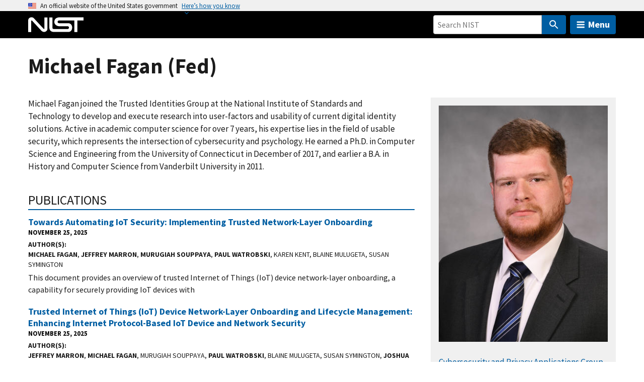

--- FILE ---
content_type: text/css
request_url: https://www.nist.gov/sites/default/files/css/css_5GB0yD0alCK5-UVq6LVF7vNUIZvRLnqID9zW70Pr1iM.css?delta=3&language=en&theme=nist_www&include=eJxlj_0OgyAMxF-IyCM1BTrtBGooDvf2Q_cRzf5p7ndprldcqwBmP0lRiycwDv0Mnass9qSBvWTjpZANZV0wDnjH7WIExiijoa1GzvPX_aDJrNWOURzGQ8OCI8GNKOxX7L_13qoTJeoFJDoskCTYwIouEvxSobV2Sd45sS-iXMnoUyul_ouSeTA1tcccetYa6QX2J2f-
body_size: 8056
content:
/* @license GPL-2.0-or-later https://www.drupal.org/licensing/faq */
.nist-svg__wrapper{position:relative;display:inline-block;max-width:100%;clear:both;overflow-x:auto}.nist-svg__wrapper--scalable{position:relative;display:block;width:100%;padding:0}.nist-svg--scalable{position:relative;height:100%;width:100%;left:0;top:0}.nist-svg__tooltip{position:absolute;top:20px;right:20px;bottom:20px;left:20px;background-color:rgba(51,51,51,.9);color:#fff;padding:10%;display:none}.nist-svg__tooltip-content{text-align:left;padding-top:20px}.nist-svg__tooltip-close{position:absolute;top:20px;right:20px;font-size:30px;display:block;height:30px;width:30px}[data-nist-element]{display:none}
@media screen{.nist-footer__info,.nist-footer__menu{padding-bottom:2rem;padding-top:2rem}.nist-footer__logo{margin-bottom:1rem;justify-content:start}.nist-footer__logo-img{width:286px;margin:0;padding:0}.nist-footer__feedback,.nist-footer__social-links{margin-bottom:1rem}@media all and (min-width:40em){.nist-footer__feedback,.nist-footer__social-links{float:right;clear:right}}.nist-footer__social-links::after{clear:both;content:"";display:block}@media all and (min-width:20em){.nist-footer__feedback .usa-button{margin-left:1rem}}.nist-footer__contact{font-size:.87rem}.nist-footer__contact address{margin-top:0}.nist-footer__contact-heading{font-size:.87rem;margin-bottom:0}.usa-checkbox__label span.webform-element-help,.usa-radio__label span.webform-element-help{text-indent:0}.agenda-item+.agenda-item{border-top:1px solid #a9aeb1}#captcha-content img{display:block;margin-bottom:1rem;margin-top:1rem}#edit-nice-apprenticeship-virtual-filter--wrapper .usa-fieldset__wrapper{border:0}.filters .nist-block__title{padding-top:1rem}a[href^="mailto:"]:not(.nist-social)::after{content:"";width:14px;height:14px;padding-right:10px;margin-left:3px;background-image:url(/themes/custom/nist_www/img/mail_icon/envelop.svg);background-repeat:no-repeat;background-color:transparent;background-position:center;background-size:contain}#views-exposed-form-search-award-search-awards-page #edit-topic-area-fieldset-wrapper,#views-exposed-form-search-events-search-events-page #edit-topic-area-fieldset-wrapper,a[href^="mailto:"] a.spamspan::after{display:none}.nist-footer__contact a[href^="mailto:"]::after{content:"";width:14px;height:14px;padding-right:10px;margin-left:3px;background-image:url(/themes/custom/nist_www/img/mail_icon/envelop_white.svg);background-repeat:no-repeat;background-color:transparent;background-position:center;background-size:contain}.nist-image-bg__overlay-inner ol{font-size:1.33rem}.chips-banner{border-bottom-width:.5rem;border-bottom-color:#005ea2;border-bottom-style:solid;background:url(/themes/custom/nist_www/img/homepage/circuit_pattern_tile.png)}.chips-banner__title{text-align:center}@media all and (min-width:40em){.chips-banner__title{text-align:right}}.chips-banner__title a{text-decoration:none;color:#005ea2}.chips-banner__image,.chips-banner__text{text-align:center}.chips-banner__image a{display:inline-block}@media all and (min-width:40em){.chips-banner__text{text-align:left}}.chips-banner__more{font-weight:700}.ui-dialog.ui-corner-all.fullcalendar-block-dialog.fullcalendar-block-dialog--description .ui-dialog-titlebar .ui-dialog-title{white-space:unset}.nist-until-found [hidden=until-found]{display:block;padding:0}.usa-form .description{color:#4a4a4a}@media screen and (min-width:880px){#block-exposedformsearch-newssearch-news-page .form-item-topic-area-fieldset .chosen-container,#block-exposedformsearch-newssearch-news-page .form-item-topic-op .chosen-container,form[data-drupal-selector=views-exposed-form-search-events-search-events-page] .form-item-topic-area-fieldset .chosen-container,form[data-drupal-selector=views-exposed-form-search-events-search-events-page] .form-item-topic-op .chosen-container,form[data-drupal-selector=views-exposed-form-search-projects-programs-search-projects-programs] .form-item-topic-area-fieldset .chosen-container,form[data-drupal-selector=views-exposed-form-search-projects-programs-search-projects-programs] .form-item-topic-op .chosen-container,form[data-drupal-selector=views-exposed-form-search-tools-instruments-search-tools-instruments] .form-item-topic-area-fieldset .chosen-container,form[data-drupal-selector=views-exposed-form-search-tools-instruments-search-tools-instruments] .form-item-topic-op .chosen-container{width:200px!important}}.views-exposed-form.nist-block[data-drupal-selector=views-exposed-form-search-events-search-events-page] form{display:flex;flex-direction:row;align-items:flex-start;flex-wrap:wrap}.views-exposed-form.nist-block[data-drupal-selector=views-exposed-form-search-events-search-events-page] .nist-input__search-box{flex-grow:1;flex-basis:0;min-width:200px;margin-right:1rem}.views-exposed-form.nist-block[data-drupal-selector=views-exposed-form-search-events-search-events-page] .nist-input__search-box #edit-k{max-width:none;width:100%}@media all and (max-width:39.99em){.views-exposed-form.nist-block[data-drupal-selector=views-exposed-form-search-events-search-events-page] form{flex-direction:column}}body.node-1564231 .nist-page__region--featured_section>.grid-container{max-width:none;padding:0}body.node-1564231 .chips-banner__news-item .nist-teaser__image{display:none}body.node-1564231 .nist-news-landing-search{display:flex;flex-wrap:wrap;align-items:flex-start}body.node-1564231 .nist-news-landing-search .nist-news-filter{flex:1 1 auto}@media all and (min-width:30em){body.node-1564231 .nist-news-landing-search .nist-news-filter{margin-left:1.25rem}}body.node-1564231 .nist-news-landing-search .nist-news-filter-submit{align-self:flex-end;flex-grow:0;margin-left:.75rem;margin-right:.75rem}body.node-1564231 #edit-topic-area-fieldset-wrapper .usa-fieldset__wrapper{border:0;margin-top:0;padding:0}.nist-header--full.nist-header--www .nist-timewidget,.nist-social+svg.ext,.nist-social+svg.mailto,body.node-1564231 #edit-topic-area-fieldset-wrapper .form-item-topic-op,body.node-1564231 .tm-blog-section .tm-blog .nist-teaser__image{display:none}body.node-1564231 #edit-topic-area-fieldset-wrapper .form-no-label{padding-top:0}body.node-1564231 .feature-section footer,body.node-1564231 .tm-blog-section footer{display:flex;justify-content:flex-end}body.node-1564231 .news-grid-section .nist-teaser--grid .nist-teaser__content-wrapper .nist-teaser__title,body.node-1564231 .tm-blog-section .nist-teaser--grid .nist-teaser__content-wrapper .nist-teaser__title{font-size:1.2rem}.nist-timewidget{border:0;width:300px;height:130px}@media all and (min-width:75em){.nist-header--full.nist-header--www{position:relative}.nist-header--full.nist-header--www .usa-navbar{height:150px}.nist-header--full.nist-header--www .nist-timewidget{display:inline-block;position:absolute;top:0;left:50%;margin-left:-150px}}#drupal-off-canvas .form-item .chosen-container-single .chosen-single{background:0 0}.nist-video-thumbnail div div.nist-video-thumbnail__title{display:block}.webform-submission-ai-safety-institute-consortium-i-form .webform-type-webform-address,.webform-submission-do-schedule-request-form .webform-type-webform-address{margin:0}#edit-ambassador--wrapper .usa-legend,.webform-submission-ai-safety-institute-consortium-i-form .radios--wrapper .usa-legend,.webform-submission-do-schedule-request-form .radios--wrapper .usa-legend,.webform-submission-nice-nccaw-events-form .radios--wrapper .usa-legend{font-family:Source Sans Pro Web,Helvetica Neue,Helvetica,Roboto,Arial,sans-serif;font-size:1.06rem;line-height:1.1;color:#1b1b1b;font-weight:700}.webform-submission-ai-safety-institute-consortium-i-form .webform-type-webform-address .usa-fieldset__wrapper,.webform-submission-do-schedule-request-form .webform-type-webform-address .usa-fieldset__wrapper{border:0;padding:0;margin:0}.nist-topic-big-button{display:flex;justify-content:space-between;align-items:center;width:100%;background-color:#f5f5f5;color:#005ea2;font-size:1.5rem;padding:1rem 2rem;text-decoration:none;border-radius:.25rem;box-shadow:0 2px 4px rgba(0,0,0,.1);transition:background-color .3s,box-shadow .3s;font-weight:700;position:relative}.nist-topic-big-button:hover{background-color:#e6e6e6;outline:0}.nist-topic-big-button:focus{outline:.25rem solid #2491ff;outline-offset:.25rem}.nist-icon--chevron-right-blue::before{vertical-align:middle;height:1.6em}.views-element-container.nist-block.nist-block--topic .contextual-region>.link-list:nth-child(3){padding-top:20px}.nist-gallery-return{display:block;font-size:1rem}.nist-section-header--hero .nist-section-header__hero-img figure{width:100%;margin-bottom:0}.nist-page-segment{padding-bottom:4rem;padding-top:4rem;position:relative}.nist-page-segment__content p,.nist-page-segment__title{font-family:Source Sans Pro Web,Helvetica Neue,Helvetica,Roboto,Arial,sans-serif}.nist-page-segment__title{font-size:2.66rem;padding-bottom:2rem;margin-bottom:3rem;background-image:url(/themes/custom/nist_www/img/homepage/bar-gray.svg?v2);background-repeat:no-repeat;background-position:bottom left}.nist-page-segment__title--green{background-image:url(/themes/custom/nist_www/img/homepage/bar-green.svg?v2)}.nist-page-segment__title--blue{background-image:url(/themes/custom/nist_www/img/homepage/bar-blue.svg?v2)}.nist-page-segment__title--purple{background-image:url(/themes/custom/nist_www/img/homepage/bar-purple.svg?v2)}.nist-page-segment__content p{font-size:1.13rem}@media all and (min-width:40em){.nist-page-segment__content p{font-family:Source Sans Pro Web,Helvetica Neue,Helvetica,Roboto,Arial,sans-serif;font-size:1.46rem}}.nist-page-segment__button{margin-top:2rem}@media all and (min-width:40em){.nist-page-segment .nist-page-segment__button{position:absolute;top:5rem;right:0;margin-top:0}}a.auto-anchor{position:absolute}.auto-anchor img{width:.85em;height:.85em;position:relative;bottom:-.1em;opacity:0}.auto-anchor:focus img,h2:hover .auto-anchor img,h3:hover .auto-anchor img{opacity:1}.data-elastic-exclude h2 .auto-anchor,.nist-card__title .auto-anchor,.nist-teaser h3 .auto-anchor{display:none;visibility:hidden}div[data-drupal-selector=views-exposed-form-search-blog-taking-measure-search-page]{background-color:transparent;padding:0}div[data-drupal-selector=views-exposed-form-search-blog-taking-measure-search-page] .form-no-label{padding-top:0}.node-1864781 .nist-parallax-text .nist-field__item{padding:2rem;background-color:rgba(0,0,0,.6)}.nist-subscribe-form{background-color:#eff6fb}.nist-subscribe-form .text-center p{margin-right:auto;margin-left:auto}input.nist-subscribe-form__button{font-weight:400;padding-right:2em;background-image:url(/themes/custom/nist_www/img/svg_icon/nist_notch_arrow_blue.svg);background-size:.6em;background-repeat:no-repeat;background-position:right .8em center;margin-right:0;margin-bottom:0}.nist-subscribe-form--purple{background-color:#eae4f0}.nist-subscribe-form--purple h2.nist-block__title{border-color:#672b8b}.nist-subscribe-form--purple .usa-button.nist-subscribe-form__button{color:#672b8b;background-image:url(/themes/custom/nist_www/img/svg_icon/nist_notch_arrow_purple.svg)}.nist-subscribe-form--purple .usa-button.nist-subscribe-form__button:hover{color:#672b8b}.nist-subscribe-form--primary-dark{background-color:#1a4480}.nist-subscribe-form--primary-dark h2.nist-block__title{border-color:#fff}.nist-subscribe-form--primary-dark .usa-button.nist-subscribe-form__button{color:#fff;background-image:url(/themes/custom/nist_www/img/svg_icon/nist_notch_arrow_white.svg)}.nist-subscribe-form--primary-dark .usa-button.nist-subscribe-form__button:hover{color:#fff}.nist-subscribe-form--green{background-color:#ecf3ec}.nist-subscribe-form--green h2.nist-block__title{border-color:#008817}.nist-subscribe-form--green .usa-button.nist-subscribe-form__button{color:#008817;background-image:url(/themes/custom/nist_www/img/svg_icon/nist_notch_arrow_green.svg)}.nist-subscribe-form--green .usa-button.nist-subscribe-form__button:hover{color:#008817}.nist-subscribe-form .usa-input[type=text]{max-width:none}@media screen and (max-width:64em){.text-long .nist-subscribe-form [class^=grid-col],.text-with-summary .nist-subscribe-form [class^=grid-col]{flex:1 1 0%;width:auto}.text-long .nist-subscribe-form [class^=grid-col].flex-auto,.text-with-summary .nist-subscribe-form [class^=grid-col].flex-auto{flex:0 1 auto}}.nist-subscribe-form__title a,.node-profile-staff-layout-builder-form .form-type-vertical-tabs,.node-profile-staff-layout-builder-form .layout-builder__message{display:none}.node-profile-staff-layout-builder-form{padding:1rem 2rem;margin:1rem 0;background-color:var(--base-lightest)}.node-profile-staff-layout-builder-form #edit-actions{display:flex;gap:.25rem}.node-profile-staff-layout-builder-form #edit-preview-toggle{order:1;margin:2rem 0 0 2rem}.preview-disclaimer{color:#d54309;font-style:italic}.staff-layout .layout-builder__region{outline:0}.staff-layout .layout-builder-block{outline:2px dashed #2f91da;transition:background-color .5s ease-in-out}.staff-layout .layout-builder-block-locked:not(b){padding:0;background-color:inherit;outline:0}
}
@media screen{@keyframes fadeInAnimation{0%{opacity:0}to{opacity:1}}.usa-nav{z-index:500}.usa-overlay{z-index:499}.toolbar button.toolbar-icon{margin:0}.toolbar-tray a:visited{color:#565656}.cke_editable span+p,div[data-drupal-messages-fallback]+h1,h3.toolbar-tray-name+*{margin-top:0}.usa-breadcrumbs li:not(:last-child):after{content:"»"}.usa-breadcrumbs li,.usa-breadcrumbs li a{margin-right:.4em}.js-form-type-vertical-tabs{margin-top:2em}.toolbar-menu li{margin-bottom:0}@media (max-width:768px){.webform-multiple-table table{border:1px solid #a9aeb1}.webform-multiple-table-responsive td>div>label.usa-sr-only,.webform-multiple-table-responsive td>div>label>.usa-sr-only{position:static!important;font-family:Source Sans Pro Web,Helvetica Neue,Helvetica,Roboto,Arial,sans-serif;font-size:1.06rem;line-height:1.1;color:#1b1b1b;font-weight:700}.webform-multiple-table-responsive .form-no-label .usa-label--required{position:static!important}}.js-form-required::after,.js-webform-states-hidden .form-required::after,.usa-legend>.form-required::after{content:"*";color:#b50909;font-weight:700}.js-webform-states-hidden .address--wrapper .form-required::after,.nist-related-orgs .term-tree-list>ul>li>a,.nist-related-orgs .term-tree-list>ul>li>ul>li>a,.views-field-views-bulk-operations-bulk-form .form-no-label label{display:none}@media (min-width:64em){.webform-flex--container>.form-item.usa-form-group--error{margin-left:-1.25rem}}.views-field-views-bulk-operations-bulk-form .form-no-label{padding-top:0}.webform-flexbox{margin-top:0;margin-bottom:0}.webform-flexbox .usa-form-group .usa-label:first-child{margin-top:1.5rem}.webform-flexbox .webform-flexbox,.webform-flexbox .webform-flexbox .webform-flex--container,table{margin:0}.views-field-views-bulk-operations-bulk-form input[type=checkbox]{position:static;opacity:1;-webkit-appearance:checkbox;-moz-appearance:checkbox;appearance:checkbox;height:1.5em;width:1.5em;margin:0}.uncollapsible-title+.usa-accordion__content{position:static}.uncollapsible-title{font-family:Source Sans Pro,Helvetica Neue,Helvetica,Roboto,Arial,sans-serif;margin:0;padding:1.5rem 5.5rem 1.5rem 3rem}.tabledrag-handle{box-sizing:content-box}.search-block-form{display:inline-block}.pager .pager__items{list-style-type:none;padding-left:0}.pager .pager__items li{display:inline;padding-right:1em}.pager .pager__items li a{text-decoration:none}.local-tasks{margin-top:1rem;margin-bottom:1rem}.field--widget-entity-reference-paragraphs .field-multiple-table thead h4,.field--widget-entity-reference-paragraphs .paragraphs-dropbutton-wrapper input{margin-top:0;margin-bottom:0}.field--widget-entity-reference-paragraphs .paragraph-type-title,span.nist-author{font-weight:700}.field--widget-entity-reference-paragraphs .field-multiple-drag{max-width:20px}.field--widget-entity-reference-paragraphs .field-multiple-table td:nth-child(1){border-right:none}.field--widget-entity-reference-paragraphs .field-multiple-table td:nth-child(2){border-left:none;padding-left:10px}.layout-section .nist-page__region{outline:2px dashed #2f91da;margin-bottom:20px}.layout-section .nist-page__region .new-block{background-color:#eff6fc;padding:1.5em 0;text-align:center}.layout-section .remove-section{margin-left:10px;top:10px}.js-layout-builder-block{max-height:200px;overflow:hidden}.nist-related-orgs li{list-style:none}.nist-related-orgs li a{display:block;text-decoration:none}.nist-related-orgs .term-tree-list .selected{font-weight:600}.nist-related-orgs .term-tree-list>ul,.nist-related-orgs .term-tree-list>ul>li>ul,.nist-related-orgs .term-tree-list>ul>li>ul>li>ul{padding-left:0}.simplesamlphp-auth-login-link{margin-top:1.5rem;display:inline-block}.form-type-email .chosen-container,.form-type-email .description,.form-type-email .select-wrapper,.form-type-email .select2-container,.form-type-email .usa-input,.form-type-email .usa-label,.form-type-number .chosen-container,.form-type-number .description,.form-type-number .select-wrapper,.form-type-number .select2-container,.form-type-number .usa-input,.form-type-number .usa-label,.form-type-password .chosen-container,.form-type-password .description,.form-type-password .select-wrapper,.form-type-password .select2-container,.form-type-password .usa-input,.form-type-password .usa-label,.form-type-select .chosen-container,.form-type-select .description,.form-type-select .select-wrapper,.form-type-select .select2-container,.form-type-select .usa-input,.form-type-select .usa-label,.form-type-tel .chosen-container,.form-type-tel .description,.form-type-tel .select-wrapper,.form-type-tel .select2-container,.form-type-tel .usa-input,.form-type-tel .usa-label,.form-type-textfield .chosen-container,.form-type-textfield .description,.form-type-textfield .select-wrapper,.form-type-textfield .select2-container,.form-type-textfield .usa-input,.form-type-textfield .usa-label,.form-type-url .chosen-container,.form-type-url .description,.form-type-url .select-wrapper,.form-type-url .select2-container,.form-type-url .usa-input,.form-type-url .usa-label{max-width:30rem}.filter-guidelines{font-size:.86rem}.text-overlay{margin:0!important}.h5p-iframe-wrapper{padding:2rem;border:1px solid #ccc;max-width:50rem;margin:1rem auto}.table-wrapper{position:relative;overflow:auto;margin-top:1rem;margin-bottom:1rem;clear:both}.table-wrapper.overflow .table-inner{position:absolute;top:0;left:0}.table-overflow{background-color:rgba(51,51,51,.9);font-size:13px;text-align:center;padding:50px 3px 10px;position:absolute;top:0;bottom:0;right:0;color:#fff;width:40px}.nist-block--book-nav+.nist-block--main-menu,.nist-block--section-nav+.nist-block--main-menu,.nist-social__wrapper--block+.nist-block--main-menu{display:none}@media screen and (max-width:64em){.text-long [class^=grid-col],.text-with-summary [class^=grid-col]{flex:none;width:100%}}svg.ext,svg.mailto{margin-left:3px}.nist-hero__caption svg.ext,.usa-nav__submenu-list svg.ext,.usa-sidenav__item svg.ext{position:absolute;left:-999em;right:auto}.nist-hero__caption a.ext::after,.usa-nav__submenu-list a.ext::after,.usa-sidenav__item a.ext::after{content:"";margin-left:.25rem;width:.75rem;height:.75rem;background-image:url(/modules/contrib/extlink/images/extlink_s.png);background-repeat:no-repeat;background-position:left;background-size:3rem auto;display:inline-block;background-color:transparent;border-radius:0;position:static;top:auto;right:auto;bottom:auto;left:auto}.nist-hero__caption .text{display:inline}.usa-form .usa-button:visited{color:#fff}.usa-range+output{background:0 0;border:0;text-align:right;line-height:1;font-size:20px;top:0!important;right:0!important;left:auto!important;opacity:1!important}.form-type-range{max-width:30rem}.form-type-range .usa-label{padding-right:40px}.field-prefix .description,.field-prefix .webform-element-description,.usa-fieldset__wrapper>.description,.usa-fieldset__wrapper>.webform-element-description{padding-bottom:.5rem;padding-top:.5rem;font-family:Source Sans Pro Web,Helvetica Neue,Helvetica,Roboto,Arial,sans-serif;font-size:.87rem;line-height:1.4;color:#000}.webform-options-display-two-columns>div.form-item{page-break-inside:avoid;-moz-column-break-inside:avoid;break-inside:avoid;margin-top:0}.webform-options-display-two-columns>.usa-form-group.checkbox:first-of-type,.webform-options-display-two-columns>.usa-form-group.radio:first-of-type{margin-top:0}.js-webform-radios:first-child{margin-top:1rem}.webform-type-fieldset .description+.form-no-label,.webform-type-fieldset .field-prefix+.form-no-label{padding-top:0}.fieldset-legend.form-required::after{font-family:Source Sans Pro Web,Helvetica Neue,Helvetica,Roboto,Arial,sans-serif;font-size:1.06rem;line-height:1.1;font-weight:700;content:" *";color:#d54309;position:relative;top:-.3em}.usa-legend .webform-element-help{position:relative;top:-.3em}.choices{margin-top:.5rem}.choices .choices__list--dropdown .choices__item{padding:6px;font-size:100%}.select2-results__option{margin:0;padding:0}.select2-container--default .select2-results>.select2-results__options{width:100%}.select2-container{margin-top:.5rem}.webform-select-other .fieldset-legend{font-size:1.06rem;font-weight:700;color:#000}.webform-select-other .usa-fieldset__wrapper{padding:0;border:0}.webform-select-other .usa-fieldset__wrapper .form-item{padding-top:0}.align-left:first-child+p,.align-right:first-child+p{margin-top:0}.facet-item.usa-form-group.checkbox:first-of-type{margin:0}.webform-element-help+div[data-tippy-root]{text-indent:.1rem}.webform-element-help--content a:active,.webform-element-help--content a:hover,.webform-element-help--content a:link,.webform-element-help--content a:visited{color:#73b3e7}.webform-computed-loading{background-color:transparent}.js-webform-computed-wrapper{opacity:0;animation:fadeInAnimation .25s ease-in forwards}.form--inline .form-item{margin-right:1rem}.nist-video--vertical{max-width:300px}.nist-video--vertical .video-embed-field-lazy{padding-bottom:190%}.nist-video--vertical.align-left{margin-right:2rem}.nist-video--vertical.align-right{margin-left:2rem}.nist-video--vertical:first-child,.nist-video--vertical:first-child.align-left+h2,.nist-video--vertical:first-child.align-left+p,.nist-video--vertical:first-child.align-right+h2,.nist-video--vertical:first-child.align-right+p{margin-top:0}.ui-widget-content a{color:#005ea2}.ui-widget-content a.usa-button{color:#fff}.cke_editable .embedded-entity .video-embed-field,.cke_editable .nist-datatable,.cke_editable .paragraph--type--map{background:#ccc;padding:2rem}.cke_editable .nist-datatable--unprocessed::before{content:"Datatable placeholder";display:block;padding-bottom:10px}.cke_editable .paragraph--type--map::before{content:"Map placeholder";display:block;padding-bottom:10px}.cke_editable .embedded-entity .video-embed-field::before{content:"Live event placeholder";display:block;padding-bottom:10px}.node-preview-container{position:unset;background-color:#faf3d1}.node-preview-container.container-inline>div{display:flex}.nist-node-preview .form-item-view-mode{display:none}.progress__bar{height:16px}.form-item--error-message{color:#d54309}.drupal-entity,figure.entity-embed{width:100%}.hidden{display:none}.full-width-input .description,.full-width-input input,.full-width-input label,.override-width-limit{max-width:none!important}.ui-dialog.overlay{background-color:rgba(255,255,255,.93);top:0!important;right:0!important;bottom:0!important;left:0!important;width:auto!important;height:auto!important;z-index:999!important;overflow:hidden;backdrop-filter:blur(10px)}.ui-dialog.overlay .ui-dialog-titlebar{background:0 0;border:0}.ui-dialog.overlay .ui-dialog-title{display:none}.ui-dialog.overlay .ui-dialog-titlebar-close{position:fixed;top:2rem;right:2rem;background:0 0;background-image:url(/libraries/nist-component-library/dist/img/usa-icons/close.svg);background-color:transparent;border:0;z-index:101}.ui-dialog.overlay .ui-button-icon{background-image:none!important}.ui-dialog.overlay .ui-dialog-content{max-height:none!important;height:100%!important;overflow-y:scroll;padding:2rem}@media all and (min-width:880px){.ui-dialog.overlay .ui-dialog-content{padding:4rem}}.ui-dialog.overlay .ui-dialog-content article{margin:0 auto;max-width:40rem}li.usa-sidenav__item span{padding:.25rem 1rem;display:inline-block}.usa-sidenav__sublist li.usa-sidenav__item>span{padding-left:2rem}.usa-sidenav__sublist .usa-sidenav__sublist li.usa-sidenav__item>span{padding-left:3rem}.usa-sidenav__sublist .usa-sidenav__sublist .usa-sidenav__sublist li>span{padding-left:4rem}li.usa-sidenav__item--parent>span{padding-right:2rem}
}
@media screen{.nist-section-header--1188616{background:#392911 url(/themes/custom/nist_www/img/microsites/nobel/nist_nobel_bg.png)no-repeat center center;background-size:cover}.nist-section-header--1188616::after,.nist-section-header--1188616::before{display:none}.nist-section-header--1188616 .nist-section-header__main::before{border-top:15px solid #392911}.nist-menu__logo{width:192px;height:200px;margin-bottom:45px}@media all and (max-width:880px){.nist-menu__logo{display:none}}@media all and (min-width:880px){.nist-section-header--1338066 a{margin-left:33.3%;padding-left:1rem}.nist-section-header--1338066 a::before{content:"";height:200px;width:33.3%;background:url(/themes/custom/nist_www/img/microsites/si-redefinition/si_graphic.png)no-repeat center center;background-size:contain;position:absolute;top:10px;left:0}}@media all and (min-width:880px) and (min-width:1200px){.nist-section-header--1338066 a{margin-left:25%}.nist-section-header--1338066 a::before{width:25%}}@media all and (min-width:880px){.nist-section-header--1338066 .nist-section-header__main::before{display:none}.si-redefinition-menu{margin-top:120px}}.nist-section-header--1885551{background:#efecde url(/themes/custom/nist_www/img/microsites/time-capsule/timecapsule-interior-banner.png)no-repeat center center;background-size:cover}.nist-section-header--1885551::before{background-image:linear-gradient(to right,#efecde,transparent 60%)}.nist-section-header--1680736::after,.nist-section-header--1680736::before,.nist-section-header--1733846::after,.nist-section-header--1733846::before,.nist-section-header--1885551::after{display:none}.nist-section-header--1688546 .nist-section-header__title h2 a,.nist-section-header--1885551 .nist-section-header__title h2 a{color:#000}.nist-section-header--1885551 .nist-section-header__main::before{border-top:15px solid #efecde!important;border-right:15px solid transparent;border-left:15px solid transparent}.nist-section-header--1680736{background:#22226b url(/themes/custom/nist_www/img/microsites/cosmos/space-banner-v1.png)no-repeat center center;background-size:cover}.nist-section-header--1680736 .nist-section-header__main::before{border-top:15px solid #22226b}.nist-section-header--1733846{background:#1d1e1d url(/themes/custom/nist_www/img/microsites/adx2/ad-x2banner.png)no-repeat center center;background-size:cover}.nist-section-header--1733846 .nist-section-header__main::before{border-top:15px solid #1d1e1d}.nist-section-header--1688546{background-color:#dedede;position:relative;z-index:0}.nist-section-header--1688546::after{content:"";position:absolute;left:0;right:0;top:0;bottom:0;background-color:#d0d0d0;-webkit-mask-image:url(/libraries/nist-component-library/src/img/pattern/notch_pattern_tile.svg?v1);mask-image:url(/libraries/nist-component-library/src/img/pattern/notch_pattern_tile.svg?v1);z-index:-1}.nist-section-header--1688546::before{background-image:linear-gradient(to right,transparent,#dedede)}.nist-section-header--1688546 .nist-section-header__main::before{border-top:15px solid #dedede}.nist-section-header--1702351{background:#dedede url(/themes/custom/nist_www/img/microsites/why-standards/GreenGridMat.png)}.nist-section-header--1702351::before{background-image:linear-gradient(to right,transparent,rgba(255,255,255,0))}.nist-section-header--1702351::after{display:none}.nist-section-header--1702351 .nist-section-header__title h2 a{color:#fff}.node-1230421{position:relative}.node-1230421::after,.node-1230421::before{content:"";position:absolute;top:0;right:0;bottom:0;left:0}.node-1230421::before{background:url(/themes/custom/nist_www/img/microsites/time-capsule/time_capsule_page_bg_t.png)no-repeat center top;background-size:cover;z-index:-2}.node-1230421::after{background-image:linear-gradient(to bottom,#08456e,transparent 110%);z-index:-1}.node-1230421 #block-nist-www-content{width:100%}@media all and (min-width:900px){.node-1230421 .nist-content-row--accordion,.node-1230421 .paragraph--type--text-bg-color{width:50%;float:left}.node-1230421::after{background-image:linear-gradient(to right,#08456e,transparent 110%)}}.node-1230421 .paragraph--type--text-bg-color{color:#fff;font-size:20px;margin-bottom:4rem}.node-1230421 .paragraph--type--accordion{margin-bottom:4rem}.node-1230421 .paragraph--type--accordion .usa-accordion::after,.node-1230421 .paragraph--type--accordion .usa-accordion::before{display:block;content:"";width:100%;padding-bottom:38%;background-image:url(/themes/custom/nist_www/img/microsites/time-capsule/time_capsule.svg);background-size:contain;background-repeat:no-repeat;background-position:center center;position:relative;z-index:10}.node-1230421 .paragraph--type--accordion .usa-accordion::before{margin-bottom:-4%}.node-1230421 .paragraph--type--accordion .usa-accordion::after{transform:rotate(180deg);margin-top:-4%}.node-1230421 .paragraph--type--accordion .usa-accordion__heading{margin:0 8%;border-right:10px solid #000;border-left:10px solid #000}.node-1230421 .paragraph--type--accordion .usa-accordion__heading .usa-accordion__button{display:block;cursor:pointer;position:relative;margin-top:2px;padding:3rem 1rem 1rem;min-height:0;border:0;background:0 0;font-weight:700;text-align:center;color:#000;border-radius:0;background:#fff;background:rgba(255,255,255,.8);transition:background-color 300ms ease}.node-1230421 .paragraph--type--accordion .usa-accordion__heading .usa-accordion__button::after{content:"";display:block;height:20px;background-repeat:no-repeat;background-color:transparent;background-position:center;background-size:contain;background-image:url(/libraries/nist-component-library/src/img/icons/ui/blue/chevron-down.svg)}.node-1230421 .paragraph--type--accordion .usa-accordion__heading .usa-accordion__button:hover{background:#0b466e;background:rgba(11,70,110,.6);color:#fff}.node-1230421 .paragraph--type--accordion .usa-accordion__heading .usa-accordion__button:hover::after{background-image:url(/libraries/nist-component-library/src/img/icons/ui/white/chevron-down.svg)}.node-1230421 .paragraph--type--accordion .usa-accordion__heading .usa-accordion__button.usa-state-active::after{background-image:url(/libraries/nist-component-library/src/img/icons/ui/blue/chevron-up.svg)}.node-1230421 .paragraph--type--accordion .usa-accordion__heading .usa-accordion__button.usa-state-active:hover::after{background-image:url(/libraries/nist-component-library/src/img/icons/ui/white/chevron-up.svg)}.node-1230421 .paragraph--type--accordion .usa-accordion .usa-accordion__content{border-radius:0;margin:0 8%;border-right:10px solid #000;border-left:10px solid #000;padding-bottom:25px}.node-1230421 .paragraph--type--accordion .usa-accordion .usa-accordion__content a{font-weight:700}.node-1885551 .nist-block{margin-bottom:0}.node-1885551 .nist-image-bg__overlay{margin-left:auto;margin-right:auto;max-width:60rem;padding:1rem;position:relative;color:#000;width:100%}.node-1885551 .nist-image-bg__overlay-inner{width:100%;padding-left:0}.node-1885551 .nist-image-bg{padding-top:1rem;padding-bottom:1rem;min-height:200px}.node-1885551 .title{font-size:3.5rem;text-transform:uppercase}.node-1595096 h3,.node-1885551 .title span{font-weight:400}@media all and (min-width:40em){.node-1885551 .title{font-size:7rem}}.node-1885551 hr{margin:3rem auto;border:5px solid #6693b7;width:120px}.node-1885551 .nist-content-row__inner{max-width:60rem}.node-1885551 .nist-card--primary-lightest .nist-card__links,.node-1885551 .nist-card--primary-lightest .nist-card__title{background-color:transparent}.node-1885551 .text-long{font-size:1.25rem;color:#000}@media all and (min-width:40em){.node-1885551 .text-long{font-size:1.5rem}}.node-1885551 .nist-image img{border-radius:15px}.node-1885551 .nist-card__links,.node-1885551 .nist-card__title{text-align:center;margin:0 auto}.node-1885551 .nist-card__links a,.node-1885551 .nist-card__links h3 a,.node-1885551 .nist-card__title a,.node-1885551 .nist-card__title h3 a{color:#000}.node-1885551 .mailing-list-title{font-size:3rem}.node-1595096 h2.nist-slogan__title{display:flex;flex-direction:row;font-size:2.6875rem}.node-1595096 h2.nist-slogan__title::after,.node-1595096 h2.nist-slogan__title::before{content:"";flex:1 1;border-bottom:1px solid #000;margin:auto}.node-1595096 span{padding-left:15px;padding-right:15px}.node-1595096 .noac-header-block{background-color:#2e2e2e;padding:30px;opacity:.85}.node-1595096 h1{font-size:6.9rem;font-weight:300}.node-1595096 h2{font-size:2.6875rem;margin-bottom:2rem}.node-1595096 .nist-image-bg__overlay{max-width:100rem}.node-1595096 .nist-image-bg{min-height:36vw}.node-1595096 .nist-block--contact{background-color:transparent}@media all and (min-width:880px){.nist-section-header--1595096 a{margin-left:33.3%;padding-left:1rem}.nist-section-header--1595096 a::before{content:"";height:200px;width:33.3%;background:url(/themes/custom/nist_www/img/microsites/noac/noac_icon_circle.png)no-repeat center center;background-size:contain;position:absolute;top:10px;left:0}}@media all and (min-width:880px) and (min-width:1200px){.nist-section-header--1595096 a{margin-left:25%}.nist-section-header--1595096 a::before{width:25%}}@media all and (min-width:880px){.nist-section-header--1595096 .nist-section-header__main::before{display:none}.noac-menu{margin-top:120px}}.node-1601971 .nist-card__inner:hover,.node-1603606 .nist-card__inner:hover,.node-1853736 .nist-card__inner:hover{border-color:#005ea2}.node-1595096 .nist-card__inner,.node-1601971 .nist-card__inner,.node-1601971 .no-hover:hover,.node-1603606 .nist-card__inner,.node-1603606 .no-hover:hover,.node-1853736 .nist-card__inner,.node-1853736 .no-hover:hover{border:3px solid #e6e6e6}.hdymi-all .nist-card__inner:hover .nist-card__title a,.node-1601971 .nist-card--icon .nist-card__title h3,.node-1601971 .nist-card--icon .nist-card__title h3 a,.node-1603606 .nist-card--icon .nist-card__title h3,.node-1603606 .nist-card--icon .nist-card__title h3 a,.node-1853736 .nist-card--icon .nist-card__title h3,.node-1853736 .nist-card--icon .nist-card__title h3 a{color:#005ea2}.hdymi-all .nist-card__inner{box-shadow:0 3px 15px rgba(0,0,0,.2);transition:.2s;position:relative}.hdymi-all .nist-card__overlay-link{position:absolute;top:0;right:0;bottom:0;left:0;z-index:1}.hdymi-all .nist-card__button a,.hdymi-all .nist-card__title-link{position:relative;z-index:2}.hdymi-all .nist-card__inner:hover{box-shadow:0 20px 40px rgba(0,0,0,.4);transform:scale(1.02,1.02)}.hdymi-all .nist-card__title a:link,.hdymi-all .nist-card__title a:visited{color:#162e51}.hdymi-all .nist-card__links{display:flex;justify-content:center}.node-1309871 .nist-image-bg:first-of-type{min-height:37vw;justify-content:flex-end}.node-1309871 .nist-card--horizontal .nist-card__inner{border:0}.node-1309871 .nist-cards .nist-image{margin-bottom:0}@media all and (min-width:40em){.node-1740781 .nist-image-bg{min-height:24vw}}.node-1740781 .usgnss-header-block{padding:2rem 1rem;background-color:#2e2e2e;opacity:.88}@media all and (min-width:768px){.node-1740781 .usgnss-header-block{width:35rem}}@media all and (max-width:480px){.node-1740781 .nist-block__title{padding-bottom:1.5rem;padding-top:1.5rem}.node-1740781 .usgnss-header-block h1{font-size:2rem}}.node-1740781 h1{font-size:2.46rem;font-weight:600}.node-1740781 .nist-image-bg--dark .nist-image-bg__overlay::before{opacity:.88}.nist-section-header--1856261{background:#434242 url(/themes/custom/nist_www/img/microsites/atomic-clock/optical_atomic_clock_ytterbium_atoms.png)no-repeat center center;background-size:cover}.nist-section-header--1856261::after,.nist-section-header--1856261::before{display:none}.nist-section-header--1856261 .nist-section-header__main::before{border-top:15px solid #434242}#row-6829726{background-color:#000!important;background-image:none!important;padding:0;min-height:32vw}@media all and (min-width:55em){#row-6829726{display:flex;justify-content:center;background-image:url(/themes/custom/nist_www/img/microsites/atomic-clock/static-clock.png)!important}}.node-1856261 .nist-image-bg{min-height:30vw}.node-1856261 .nist-block{margin-bottom:0}.node-1856261 h1{text-align:center;font-size:6rem}.node-1856261 h2.subtitle{text-align:center;font-weight:400;font-size:3rem;margin:0}.node-1856261 .clockbg{border:0;width:300px;height:90px;background:rgba(0,0,0,.5);margin:-130px auto 0;position:relative}.node-1856261 .atomic-clock-links ul{list-style:none;padding:0;margin:0}.node-1856261 .atomic-clock-links li{border-bottom:1px solid #fff;padding:20px 0;flex:1 1 0px;text-shadow:0 0 2em #000;background-image:url(/themes/custom/nist_www/img/microsites/atomic-clock/clock-icon.svg);background-size:80px 80px;background-position:left center;background-repeat:no-repeat;display:flex;min-height:110px;align-items:center;font-weight:700}.node-1856261 .atomic-clock-links li::before{content:"";height:30px;width:30px;min-width:30px;background-color:#4a00fc;border-radius:50%;margin-left:25px;margin-right:50px;top:calc(50% - 30px);z-index:-1}.node-1856261 .atomic-clock-links li:nth-of-type(1) a::after,.node-1856261 .atomic-clock-links li:nth-of-type(1)::before{background-color:#4901f3}.node-1856261 .atomic-clock-links li:nth-of-type(2) a::after,.node-1856261 .atomic-clock-links li:nth-of-type(2)::before{background-color:#f100ff}.node-1856261 .atomic-clock-links li:nth-of-type(3) a::after,.node-1856261 .atomic-clock-links li:nth-of-type(3)::before{background-color:#85aaf2}.node-1856261 .atomic-clock-links li:nth-of-type(4) a::after,.node-1856261 .atomic-clock-links li:nth-of-type(4)::before{background-color:#4901f3}.node-1856261 .atomic-clock-links li:nth-of-type(5) a::after,.node-1856261 .atomic-clock-links li:nth-of-type(5)::before{background-color:#f100ff}.node-1856261 .atomic-clock-links li:nth-of-type(6) a::after,.node-1856261 .atomic-clock-links li:nth-of-type(6)::before{background-color:#85aaf2}.node-1856261 .atomic-clock-links a{color:#fff;text-decoration:none;word-break:unset;display:inline-block}@media all and (min-width:55em){.node-1856261 .atomic-clock-links{display:flex;justify-content:center}.node-1856261 .atomic-clock-links ul{display:flex;list-style:none;border-bottom:2px solid #fff}.node-1856261 .atomic-clock-links li{margin:20px 10px;border-bottom:0;flex:1 1 0px;display:block;position:relative;text-align:center;background:0 0;padding:20px 10px}.node-1856261 .atomic-clock-links li a::after{content:"";height:50px;width:50px;color:#4a00fc;background-color:#4a00fc;border-radius:50%;display:inline-block;position:absolute;bottom:-50px;left:calc(50% - 25px);transition:background-color .3s}.node-1856261 .atomic-clock-links li a:hover::after{background-color:#fff;transition:background-color .3s}.node-1856261 .atomic-clock-links li::before{content:none}}.nist-section-header--1861796{background:#fff url(/themes/custom/nist_www/img/microsites/fire-measurement/flames.jpg)no-repeat center center;background-size:cover}.nist-section-header--1861796::before{background-image:linear-gradient(to right,#691b00,transparent 100%)}.nist-section-header--1861796::after{display:none}.nist-section-header--1861796 .nist-section-header__main::before{border-top:15px solid #691b00}
}
